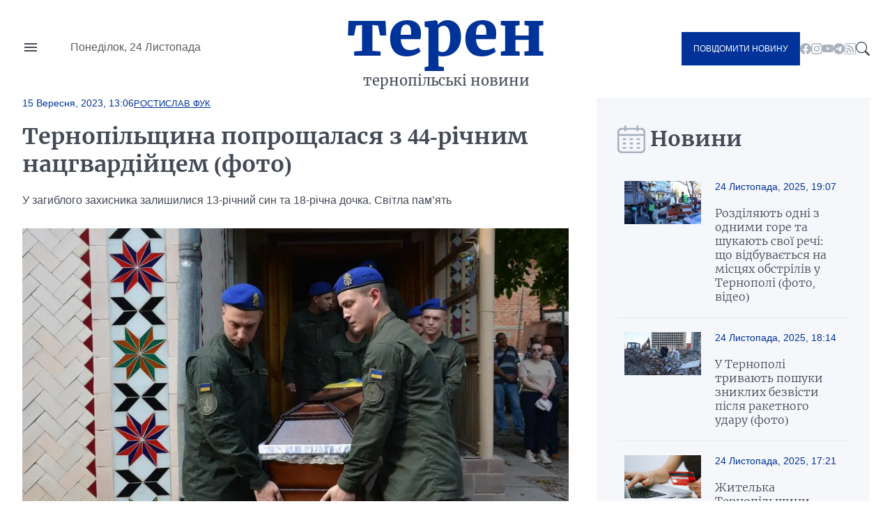

--- FILE ---
content_type: text/html; charset=UTF-8
request_url: https://teren.in.ua/news/ternopilshchina-poproshchalasya-z-44-richnim-nacgvardiycem-foto_399007.html
body_size: 17340
content:
<!DOCTYPE html>
<html lang="uk">
<head>
    <meta charset="UTF-8">
    <meta http-equiv="X-UA-Compatible" content="IE=edge">
    <meta name="viewport" content="width=device-width, initial-scale=1.0">

    <title>Тернопільщина попрощалася з 44-річним нацгвардійцем (фото) — Терен</title>
<meta name="description" content="У загиблого захисника залишилися 13-річний син та 18-річна дочка. Світла пам’ять">
<link rel="canonical" href="https://teren.in.ua/news/ternopilshchina-poproshchalasya-z-44-richnim-nacgvardiycem-foto_399007.html" />
<link rel="amphtml" href="https://teren.in.ua/amp/ternopilshchina-poproshchalasya-z-44-richnim-nacgvardiycem-foto_399007.html" />
<meta name="generator" content="chaker's News Engine (ova.in.ua)" />
<meta property="og:title" content="Тернопільщина попрощалася з 44-річним нацгвардійцем (фото)" />
<meta property="og:type" content="article" />
<meta property="og:url" content="https://teren.in.ua/news/ternopilshchina-poproshchalasya-z-44-richnim-nacgvardiycem-foto_399007.html" />
<meta property="og:image" content="https://teren.in.ua/uploads/media/d8/30/d8306098bfe1d34484ca82b8fbea3a89_orig.jpg" />
<meta property="og:description" content="&nbsp;" />
<meta property="og:locale" content="uk_UA" />
<meta property="og:site_name" content="Терен" />

    <script type="application/ld+json">{"@context":"https:\/\/schema.org","@type":"NewsArticle","name":"Тернопільщина попрощалася з 44-річним нацгвардійцем (фото)","headline":"Тернопільщина попрощалася з 44-річним нацгвардійцем (фото)","description":"У загиблого захисника залишилися 13-річний син та 18-річна дочка. Світла пам’ять","mainEntityOfPage":{"@type":"WebPage","url":"\/news\/ternopilshchina-poproshchalasya-z-44-richnim-nacgvardiycem-foto_399007.html"},"image":{"@type":"ImageObject","url":"https:\/\/teren.in.ua\/uploads\/media\/d8\/30\/d8306098bfe1d34484ca82b8fbea3a89_orig.jpg","width":1152,"height":768},"author":{"@type":"Person","name":"Ростислав Фук","memberOf":{"@type":"NewsMediaOrganization","name":"Терен","logo":"https:\/\/teren.in.ua\/tpl\/images\/logo.png","diversityPolicy":{"@type":"WebPage","url":"https:\/\/teren.in.ua\/page\/redakcijna-politika\/"},"ethicsPolicy":{"@type":"WebPage","url":"https:\/\/teren.in.ua\/page\/redakcijna-politika\/"},"unnamedSourcesPolicy":{"@type":"WebPage","url":"https:\/\/teren.in.ua\/page\/redakcijna-politika\/"},"address":{"@type":"PostalAddress","addressCountry":"UA","addressRegion":"Lviv region","email":"admin@teren.in.ua"}},"url":"https:\/\/teren.in.ua\/","jobTitle":"Випусковий редактор"},"datePublished":"2023-09-15 13:06:00","dateModified":"2025-10-31T21:10:04+02:00","publisher":{"@type":"NewsMediaOrganization","name":"Терен","logo":"https:\/\/teren.in.ua\/tpl\/images\/logo.png","diversityPolicy":{"@type":"WebPage","url":"https:\/\/teren.in.ua\/page\/redakcijna-politika\/"},"ethicsPolicy":{"@type":"WebPage","url":"https:\/\/teren.in.ua\/page\/redakcijna-politika\/"},"unnamedSourcesPolicy":{"@type":"WebPage","url":"https:\/\/teren.in.ua\/page\/redakcijna-politika\/"},"address":{"@type":"PostalAddress","addressCountry":"UA","addressRegion":"Lviv region","email":"admin@teren.in.ua"}}}</script>
    <link rel="apple-touch-icon" sizes="76x76" href="/tpl/images/icons/apple-touch-icon.png">
    <link rel="icon" type="image/png" sizes="32x32" href="/tpl/images/icons/favicon-32x32.png">
    <link rel="icon" type="image/png" sizes="16x16" href="/tpl/images/icons/favicon-16x16.png">
    <link rel="manifest" href="/tpl/images/icons/site.webmanifest">
    <link rel="mask-icon" href="/tpl/images/icons/safari-pinned-tab.svg" color="#5bbad5">
    <link rel="shortcut icon" href="/tpl/images/icons/favicon.ico?v=teren">
    <meta name="msapplication-TileColor" content="#da532c">
    <meta name="msapplication-config" content="/tpl/images/icons/browserconfig.xml">
    <meta name="theme-color" content="#ffffff">


    
<script>
            document.addEventListener('DOMContentLoaded', () => {
                setTimeout(initGTM, 3500);
            });
            document.addEventListener('scroll', initGTMOnEvent);
            document.addEventListener('mousemove', initGTMOnEvent);
            document.addEventListener('touchstart', initGTMOnEvent);
            function initGTMOnEvent(event) {
                initGTM();
                event.currentTarget.removeEventListener(event.type, initGTMOnEvent); // remove the event listener that got triggered
            }
            function gtag(){dataLayer.push(arguments);}
            function initGTM() {
                if (window.gtmDidInit) {
                    return false;
                }
                window.gtmDidInit = true; // flag to ensure script does not get added to DOM more than once.
                const script = document.createElement('script');
                script.type = 'text/javascript';
                script.async = true;
                script.onload = () => {
                    gtag('js', new Date());
                    gtag('config', 'G-05GQ2QHZTS');
                }; // this part ensures PageViews is always tracked
                script.src = 'https://www.googletagmanager.com/gtag/js?id=G-05GQ2QHZTS';
                document.head.appendChild(script);
            }
        </script>
    

    
    
                
    <link rel="preconnect" href="https://fonts.googleapis.com/" />
    <link rel="preconnect" href="https://fonts.gstatic.com/" />
    <link rel="preconnect" href="https://fonts.gstatic.com/" crossorigin />
                <style>
                @font-face{font-display:swap;font-family:Merriweather;font-style:normal;font-weight:300;src:url(/tpl/duncan/dist/fonts/vendor/@fontsource/merriweather/files/merriweather-cyrillic-300-normal.woff2?89a6218d70e91fd739514c7cab06392d) format("woff2"),url(/tpl/duncan/dist/fonts/vendor/@fontsource/merriweather/files/merriweather-cyrillic-300-normal.woff?762b4b49a623152b0b8569169d99f743) format("woff")}
@font-face{font-display:swap;font-family:Merriweather;font-style:italic;font-weight:300;src:url(/tpl/duncan/dist/fonts/vendor/@fontsource/merriweather/files/merriweather-cyrillic-300-italic.woff2?2bef72dbaebc87b27fabb33ecd2da2c3) format("woff2"),url(/tpl/duncan/dist/fonts/vendor/@fontsource/merriweather/files/merriweather-cyrillic-300-italic.woff?0fd56132f985548a4782b802c735f2e2) format("woff")}
@font-face{font-display:swap;font-family:Merriweather;font-style:normal;font-weight:400;src:url(/tpl/duncan/dist/fonts/vendor/@fontsource/merriweather/files/merriweather-cyrillic-400-normal.woff2?fde0b55efc50742fb57fbebbb11c572f) format("woff2"),url(/tpl/duncan/dist/fonts/vendor/@fontsource/merriweather/files/merriweather-cyrillic-400-normal.woff?dea686775dd7eb521743e41240e3c23e) format("woff")}
@font-face{font-display:swap;font-family:Merriweather;font-style:italic;font-weight:400;src:url(/tpl/duncan/dist/fonts/vendor/@fontsource/merriweather/files/merriweather-cyrillic-400-italic.woff2?257bb73fd3be53929f4e406c6d35cddd) format("woff2"),url(/tpl/duncan/dist/fonts/vendor/@fontsource/merriweather/files/merriweather-cyrillic-400-italic.woff?aa8130713445c92761f6ddfa6ffcec24) format("woff")}
@font-face{font-display:swap;font-family:Merriweather;font-style:normal;font-weight:700;src:url(/tpl/duncan/dist/fonts/vendor/@fontsource/merriweather/files/merriweather-cyrillic-700-normal.woff2?ac43a680815dbe80c2a43096ae30e43b) format("woff2"),url(/tpl/duncan/dist/fonts/vendor/@fontsource/merriweather/files/merriweather-cyrillic-700-normal.woff?7aea1fbf52c227e355425697008b5166) format("woff")}
@font-face{font-display:swap;font-family:Merriweather;font-style:italic;font-weight:700;src:url(/tpl/duncan/dist/fonts/vendor/@fontsource/merriweather/files/merriweather-cyrillic-700-italic.woff2?cef4bcea8935180be92ff6d356212d0b) format("woff2"),url(/tpl/duncan/dist/fonts/vendor/@fontsource/merriweather/files/merriweather-cyrillic-700-italic.woff?278233a992295fbbaac37cc488b2d0c2) format("woff")}
@font-face{font-display:swap;font-family:Merriweather;font-style:normal;font-weight:900;src:url(/tpl/duncan/dist/fonts/vendor/@fontsource/merriweather/files/merriweather-cyrillic-900-normal.woff2?c7ac02a1c03028a6c9f676b8459ccb1f) format("woff2"),url(/tpl/duncan/dist/fonts/vendor/@fontsource/merriweather/files/merriweather-cyrillic-900-normal.woff?47d442c089ef6fa414a161432bb7bc77) format("woff")}
@font-face{font-display:swap;font-family:Merriweather;font-style:italic;font-weight:900;src:url(/tpl/duncan/dist/fonts/vendor/@fontsource/merriweather/files/merriweather-cyrillic-900-italic.woff2?100fa44d312e8d4494bc34facfadf277) format("woff2"),url(/tpl/duncan/dist/fonts/vendor/@fontsource/merriweather/files/merriweather-cyrillic-900-italic.woff?8a601d3f5198caa06839e5f4879b815f) format("woff")}
*{box-sizing:border-box;margin:0;padding:0}body,html{font-family:-apple-system,BlinkMacSystemFont,Segoe UI,Roboto,Oxygen,Ubuntu,Cantarell,Open Sans,Helvetica Neue,sans-serif;font-size:16px;font-weight:400;height:100%}:root{--cyan:#039;--gray:#434a54;--white:#fff;--light:#aab2bd;--black:#000;--yellow:#ffae00;--green:#3ea72d;--darkgreen:#247817;--red:#900;--darkgray:#6a6a6a;--violet:violet;--bg-gray:#f6f7fb;--gap:40px;--border:#e6e9ee;--aside:#656d78;--time:#595e64;--fb:#515eb3;--tw:#6ab8ff;--tg:#389ce9;--social:#f6f7f8}@media (max-width:776px){:root{--gap:20px}}a{color:var(--cyan);text-decoration:underline}.wrapper{margin:auto;width:1400px}@media (max-width:1440px){.wrapper{width:95%}}.mobile{display:none!important}.desktop{display:block!important}@media (max-width:996px){.mobile{display:block!important}.desktop{display:none!important}}.bg-gray{background:var(--bg-gray)}::-moz-placeholder{font-family:inherit!important;font-size:14px}::placeholder{font-family:inherit!important;font-size:14px}#header{align-items:center;display:grid;grid-template-columns:1fr auto 1fr;min-height:140px}@media (max-width:996px){#header{min-height:100px}}#header-left{display:grid;gap:45px;grid-template-columns:24px 1fr}#nav-button{background-image:url("data:image/svg+xml;charset=utf-8,%3Csvg xmlns='http://www.w3.org/2000/svg' viewBox='0 0 24 24' fill='%23434a54'%3E%3Cpath d='M0 0h24v24H0z' fill='none'/%3E%3Cpath d='M3 18h18v-2H3v2zm0-5h18v-2H3v2zm0-7v2h18V6H3z'/%3E%3C/svg%3E");background-repeat:no-repeat;background-size:cover;height:24px;margin-top:-4px;width:24px}#header-left time{color:var(--time);display:block;line-height:1;white-space:nowrap}#logo{color:var(--cyan);font-family:Merriweather,serif;font-size:90px;font-weight:900;text-align:center;text-transform:lowercase}@media (max-width:996px){#logo{font-size:40px;line-height:.4}}#logo a{color:var(--cyan);display:block;line-height:1;margin:-10px 0 10px;text-decoration:none}#logo span{color:var(--gray);display:block;font-size:20px;font-weight:400}@media (max-width:996px){#logo span{font-size:14px}}#header-right{align-items:center;display:flex;gap:24px;justify-content:flex-end}.send-post{background:var(--cyan);color:var(--white)!important;display:inline-block!important;font-size:12px;padding:17px!important;text-decoration:none;text-transform:uppercase}@media (max-width:996px){.send-post{align-items:center;display:flex;height:50px;justify-content:center;padding:0;position:relative;width:50px}.send-post span{display:none}.send-post:before{background:url("[data-uri]");content:"";display:block;height:25px;left:calc(50% - 14px);position:absolute;top:calc(50% - 12px);width:28px}}#search-button{background-image:url("data:image/svg+xml;charset=utf-8,%3Csvg xmlns='http://www.w3.org/2000/svg' fill='%23434a54' viewBox='0 0 16 16'%3E%3Cpath d='M11.742 10.344a6.5 6.5 0 1 0-1.397 1.398h-.001c.03.04.062.078.098.115l3.85 3.85a1 1 0 0 0 1.415-1.414l-3.85-3.85a1.007 1.007 0 0 0-.115-.1zM12 6.5a5.5 5.5 0 1 1-11 0 5.5 5.5 0 0 1 11 0z'/%3E%3C/svg%3E");display:block;height:20px;width:20px}#nav{background:var(--white);height:100vh;left:-350px;padding:60px 40px;position:fixed;top:0;transform:translateX(0);width:350px;z-index:4}@media (max-width:996px){#nav{height:auto;left:-100%;padding:20px 40px;position:absolute;top:100px;width:100%}}#nav a,#nav li,#nav ul{display:block}#nav a{color:var(--gray);font-family:Merriweather,serif;padding:5px 0;text-decoration:none}#nav a.active{color:var(--cyan)!important}#nav hr{border:none;border-top:1px solid var(--light);margin:10px 0}#nav aside{align-items:center;display:flex;flex-flow:column;gap:20px;justify-content:center;padding:30px 0}#nav aside a[href^=tel]{color:var(--black);font-size:24px;font-weight:700}@media (max-width:400px){#nav aside a[href^=tel]{font-size:18px}}#nav aside a[href^=mailto]{color:var(--cyan);font-size:14px}#nav form{display:block;position:relative}#nav form input[type=search]{border:1px solid transparent;outline:none;padding:10px 25px 10px 10px}#nav form button{background:transparent;border:none;position:absolute;right:5px;top:calc(50% - 10px);z-index:1}#nav form button svg{fill:var(--gray);height:20px;width:20px}@media (max-width:996px){#nav aside .send-post{align-items:center;display:flex;height:auto;justify-content:center;padding:17px!important;position:static;width:auto}#nav aside .send-post span{display:inline-block}#nav aside .send-post:before{display:none}}#send-post{background:var(--white);height:100vh;padding:60px 40px;position:fixed;right:-350px;top:0;transform:translateX(0);width:350px;z-index:4}@media (max-width:996px){#send-post{padding:20px 40px;right:calc(-100% - 80px);top:100px;width:100%}}#send-post form{display:block;margin-top:calc(var(--gap)*2);position:relative}#send-post form input[type=email],#send-post form input[type=text],#send-post form textarea{border:1px solid var(--light);font-family:inherit;font-size:14px;margin:0 0 calc(var(--gap)/2);outline:none;padding:10px 25px 10px 10px;width:100%}#send-post form textarea{height:120px;max-height:300px;min-height:80px;resize:vertical}#send-post form button{background:var(--cyan);border:none;color:var(--white);display:block;font-family:inherit;font-size:12px;outline:none;padding:17px;text-decoration:none;text-transform:uppercase;width:100%}ul.social{display:inline-flex!important;gap:22px}@media (max-width:996px){ul.social{display:none!important}}ul.social li{display:inline-block!important}ul.social li a{display:block;height:16px;text-decoration:none;width:16px}ul.social .facebook{background-image:url("data:image/svg+xml;charset=utf-8,%3Csvg xmlns='http://www.w3.org/2000/svg' fill='%23aab2bd' viewBox='0 0 16 16'%3E%3Cpath d='M16 8.049c0-4.446-3.582-8.05-8-8.05C3.58 0-.002 3.603-.002 8.05c0 4.017 2.926 7.347 6.75 7.951v-5.625h-2.03V8.05H6.75V6.275c0-2.017 1.195-3.131 3.022-3.131.876 0 1.791.157 1.791.157v1.98h-1.009c-.993 0-1.303.621-1.303 1.258v1.51h2.218l-.354 2.326H9.25V16c3.824-.604 6.75-3.934 6.75-7.951z'/%3E%3C/svg%3E")}ul.social .youtube{background-image:url("data:image/svg+xml;charset=utf-8,%3Csvg xmlns='http://www.w3.org/2000/svg' fill='%23aab2bd' viewBox='0 0 16 16'%3E%3Cpath d='M8.051 1.999h.089c.822.003 4.987.033 6.11.335a2.01 2.01 0 0 1 1.415 1.42c.101.38.172.883.22 1.402l.01.104.022.26.008.104c.065.914.073 1.77.074 1.957v.075c-.001.194-.01 1.108-.082 2.06l-.008.105-.009.104c-.05.572-.124 1.14-.235 1.558a2.007 2.007 0 0 1-1.415 1.42c-1.16.312-5.569.334-6.18.335h-.142c-.309 0-1.587-.006-2.927-.052l-.17-.006-.087-.004-.171-.007-.171-.007c-1.11-.049-2.167-.128-2.654-.26a2.007 2.007 0 0 1-1.415-1.419c-.111-.417-.185-.986-.235-1.558L.09 9.82l-.008-.104A31.4 31.4 0 0 1 0 7.68v-.123c.002-.215.01-.958.064-1.778l.007-.103.003-.052.008-.104.022-.26.01-.104c.048-.519.119-1.023.22-1.402a2.007 2.007 0 0 1 1.415-1.42c.487-.13 1.544-.21 2.654-.26l.17-.007.172-.006.086-.003.171-.007A99.788 99.788 0 0 1 7.858 2h.193zM6.4 5.209v4.818l4.157-2.408L6.4 5.209z'/%3E%3C/svg%3E")}ul.social .rss{background-image:url("data:image/svg+xml;charset=utf-8,%3Csvg xmlns='http://www.w3.org/2000/svg' fill='%23aab2bd' viewBox='0 0 16 16'%3E%3Cpath d='M14 1a1 1 0 0 1 1 1v12a1 1 0 0 1-1 1H2a1 1 0 0 1-1-1V2a1 1 0 0 1 1-1h12zM2 0a2 2 0 0 0-2 2v12a2 2 0 0 0 2 2h12a2 2 0 0 0 2-2V2a2 2 0 0 0-2-2H2z'/%3E%3Cpath d='M5.5 12a1.5 1.5 0 1 1-3 0 1.5 1.5 0 0 1 3 0zm-3-8.5a1 1 0 0 1 1-1c5.523 0 10 4.477 10 10a1 1 0 1 1-2 0 8 8 0 0 0-8-8 1 1 0 0 1-1-1zm0 4a1 1 0 0 1 1-1 6 6 0 0 1 6 6 1 1 0 1 1-2 0 4 4 0 0 0-4-4 1 1 0 0 1-1-1z'/%3E%3C/svg%3E")}ul.social .telegram{background-image:url("data:image/svg+xml;charset=utf-8,%3Csvg xmlns='http://www.w3.org/2000/svg' fill='%23aab2bd' viewBox='0 0 16 16'%3E%3Cpath d='M16 8A8 8 0 1 1 0 8a8 8 0 0 1 16 0zM8.287 5.906c-.778.324-2.334.994-4.666 2.01-.378.15-.577.298-.595.442-.03.243.275.339.69.47l.175.055c.408.133.958.288 1.243.294.26.006.549-.1.868-.32 2.179-1.471 3.304-2.214 3.374-2.23.05-.012.12-.026.166.016.047.041.042.12.037.141-.03.129-1.227 1.241-1.846 1.817-.193.18-.33.307-.358.336a8.154 8.154 0 0 1-.188.186c-.38.366-.664.64.015 1.088.327.216.589.393.85.571.284.194.568.387.936.629.093.06.183.125.27.187.331.236.63.448.997.414.214-.02.435-.22.547-.82.265-1.417.786-4.486.906-5.751a1.426 1.426 0 0 0-.013-.315.337.337 0 0 0-.114-.217.526.526 0 0 0-.31-.093c-.3.005-.763.166-2.984 1.09z'/%3E%3C/svg%3E")}.title{color:var(--gray);display:grid;font-family:Merriweather,serif;font-size:30px;font-weight:600;gap:15px;grid-template-columns:32px 1fr;height:40px;margin:0 0 20px}@media (max-width:776px){.title{align-items:center;font-size:21px}}.title:before{align-self:center;background-repeat:no-repeat!important;background-size:cover!important;content:"";display:inline-block;height:40px;width:33px}.title.calendar:before{background:url("[data-uri]");width:40px}.service{align-items:center;display:flex;flex-wrap:wrap;gap:calc(var(--gap)/4);margin:0 0 calc(var(--gap)/2)}.service,.service time{position:static!important}.service time{background:transparent!important;display:block;font-size:14px;font-weight:400!important;margin:0!important;padding:0!important}.service a{display:block;font-size:13px;position:relative;text-transform:uppercase}#content .service a{color:var(--cyan)!important}.article{position:relative}.article time{color:var(--time);display:block;font-size:14px;margin:20px 0}.article h1 a{color:var(--gray);display:block;font-family:Merriweather,serif;text-decoration:none}img{height:auto;max-width:100%;vertical-align:middle}.picture,picture img,picture source{height:auto;width:100%}.picture{display:block;overflow:hidden;padding-top:56.25%;position:relative}.picture picture{bottom:0;display:block;left:0;max-height:100%;position:absolute;right:0;top:0;width:100%}.picture picture img{height:100%!important;-o-object-fit:cover;object-fit:cover;width:100%!important}.article-2-1 .article:first-of-type{grid-area:hot-1}.article-2-1 .article:nth-of-type(2){grid-area:hot-2}.article-2-1 .article:nth-of-type(3){grid-area:hot-3}#page{display:grid;gap:var(--gap);grid-template-columns:2fr 1fr}@media (max-width:996px){#page{grid-template-columns:1fr}}#content{color:var(--gray);display:grid;gap:var(--gap);grid-template-areas:"content-header content-header" "content-aside content-main";grid-template-columns:160px 1fr;grid-template-rows:auto 1fr}@media (max-width:996px){#content{display:block}}#content header{grid-area:content-header}#content header time{color:var(--cyan);font-size:14px;font-weight:700}#content header h1{color:var(--gray);font-family:Merriweather,serif;margin:20px 0}@media (max-width:996px){#content header h1{font-size:22px;margin:15px 0}}#content header p{line-height:1.5;margin:0 0 28px}#content aside{grid-area:content-aside}@media (max-width:996px){#content aside{grid-area:initial}}#content aside h1{color:var(--gray);font-family:Merriweather,serif;font-size:21px;font-weight:700}@media (max-width:996px){#content aside h1{display:none}}#content main{grid-area:content-main}#content main p{font-weight:400;line-height:1.5;margin:0 0 calc(var(--gap)/4*3)}@media (max-width:996px){#content .picture{margin:calc(var(--gap)/4*3) 0}}#page>aside{align-self:flex-start;padding:var(--gap) 30px 0}@media (max-width:996px){#page>aside{margin:0 -2.5%}}#page>aside .article{background:var(--white);border-top:1px solid var(--border);display:grid;gap:calc(var(--gap)/2);grid-template-columns:110px 1fr;padding:20px 10px}@media (max-width:996px){#page>aside .article{padding:20px 0}}#page>aside .article{background:var(--bg-gray)}#page>aside .article:first-of-type{border-top:none}#page>aside .article .picture{align-self:flex-start}#page>aside .article-data time{color:var(--cyan);display:block;margin:0 0 20px}#page>aside .article-data h1 a{color:var(--gray);font-size:16px;font-weight:300;text-decoration:none}#footer-logo{grid-area:footer-logo}#footer-content{color:var(--time);font-size:14px;grid-area:footer-content}#footer-contact{grid-area:footer-contact;text-align:center}#copy{color:var(--cyan);font-size:16px;grid-area:copy;padding:0 0 35px;text-align:center}.share-buttons{display:flex;flex-wrap:wrap;gap:0 calc(var(--gap)/2)}.share-buttons a{align-items:center;background:var(--social);border-radius:20px;display:flex;font-weight:600;gap:15px;height:40px;margin:0 0 20px;text-decoration:none;width:100px}.share-buttons a:before{background-position:50% 50%!important;background-repeat:no-repeat!important;background-size:18px 18px!important;border-radius:20px;content:"";display:block;height:40px;width:40px}.share-buttons a.facebook:before{background:var(--fb);background-image:url("data:image/svg+xml;charset=utf-8,%3Csvg xmlns='http://www.w3.org/2000/svg' fill='%23fff' viewBox='0 0 20 20'%3E%3Cpath d='M11 10h2.6l.4-3h-3V5.3c0-.9.2-1.5 1.5-1.5H14V1.1c-.3 0-1-.1-2.1-.1C9.6 1 8 2.4 8 5v2H5.5v3H8v8h3v-8z'/%3E%3C/svg%3E")}.share-buttons a.twitter:before{background:var(--tw);background-image:url("data:image/svg+xml;charset=utf-8,%3Csvg xmlns='http://www.w3.org/2000/svg' fill='%23fff' viewBox='0 0 20 20'%3E%3Cpath d='M19 4.74a7.587 7.587 0 0 1-2.119.58 3.715 3.715 0 0 0 1.622-2.04 7.331 7.331 0 0 1-2.344.89A3.682 3.682 0 0 0 13.464 3a3.698 3.698 0 0 0-3.596 4.539 10.482 10.482 0 0 1-7.614-3.86c-.318.54-.5 1.181-.5 1.86 0 1.281.651 2.411 1.643 3.071a3.654 3.654 0 0 1-1.674-.461v.04a3.71 3.71 0 0 0 2.963 3.631 4.083 4.083 0 0 1-1.668.06 3.701 3.701 0 0 0 3.451 2.569 7.467 7.467 0 0 1-4.587 1.57 6.44 6.44 0 0 1-.882-.05 10.439 10.439 0 0 0 5.662 1.66c6.792 0 10.508-5.629 10.508-10.5 0-.16-.004-.32-.013-.48A7.533 7.533 0 0 0 19 4.74'/%3E%3C/svg%3E")}.share-buttons a.telegram:before{background:var(--tg);background-image:url("data:image/svg+xml;charset=utf-8,%3Csvg xmlns='http://www.w3.org/2000/svg' fill='%23fff' viewBox='0 0 300 300'%3E%3Cpath d='m5.299 144.645 69.126 25.8 26.756 86.047c1.712 5.511 8.451 7.548 12.924 3.891l38.532-31.412a11.496 11.496 0 0 1 14.013-.391l69.498 50.457c4.785 3.478 11.564.856 12.764-4.926L299.823 29.22c1.31-6.316-4.896-11.585-10.91-9.259L5.218 129.402c-7.001 2.7-6.94 12.612.081 15.243zm91.57 12.066 135.098-83.207c2.428-1.491 4.926 1.792 2.841 3.726L123.313 180.87a23.112 23.112 0 0 0-7.163 13.829l-3.798 28.146c-.503 3.758-5.782 4.131-6.819.494l-14.607-51.325c-1.673-5.854.765-12.107 5.943-15.303z'/%3E%3C/svg%3E")}.share-buttons a span{color:var(--cyan);display:none;font-family:Merriweather,serif;font-size:16px}.share-buttons a span:after{content:"+";display:inline-block;margin:0 0 0 5px}#mobile-panel{background:var(--cyan);bottom:0;display:none;height:75px;left:0;position:fixed;width:100%;z-index:2}@media (max-width:996px){#mobile-panel{align-items:center;display:flex}}@media (max-width:540px){#mobile-panel{align-items:flex-start}}#mobile-panel li{display:block;width:20%}@media (max-width:540px){#mobile-panel li{padding:10px 0 0}}#mobile-panel a{align-items:center;color:var(--light);display:flex;flex-flow:column;font-size:10px;gap:10px;justify-content:flex-start;text-align:center;text-decoration:none;text-transform:uppercase}#mobile-panel a:before{background-repeat:no-repeat!important;content:"";display:block;min-height:25px}#nav-home a:before{background:url("[data-uri]");height:21px;width:25px}#nav-search a:before{background:url("[data-uri]");height:21px;width:21px}#nav-menu a:before{background:url("[data-uri]");height:18px;width:24px}#nav-news a:before{background:url("[data-uri]");height:24px;width:24px}#nav-send a:before{background:url("[data-uri]");height:25px;width:28px}

            </style>
        <link rel="preload" href="/tpl/duncan/dist/style.css?v1664361540" as="style" onload="this.onload=null;this.rel='stylesheet'">
    
    <style>
        [style*="--aspect-ratio"] > :first-child
        {
            width: 100%;
        }

        [style*="--aspect-ratio"] > img
        {
            height: auto;
        }

        @supports (--custom:property)
        {
            [style*="--aspect-ratio"]
            {
                position: relative;
            }

            [style*="--aspect-ratio"]::before
            {
                content: '';
                display: block;
                padding-bottom: calc(100% / (var(--aspect-ratio)));
            }

            [style*="--aspect-ratio"] > :first-child
            {
                position: absolute;
                top: 0;
                left: 0;
                height: 100%;
            }
        }

        .video-link
        {
            background-size: cover;
            background-position: center;
            cursor: pointer;
        }

        .video-link.video-open-inline-rendered::after
        {
            display: none;
        }

        .video-link::after
        {
            content: '';
            display: inline-block;
            background-image: url("data:image/svg+xml, %3Csvg viewBox='0 -77 512.00213 512' xmlns='http://www.w3.org/2000/svg'%3E%3Cpath d='m501.453125 56.09375c-5.902344-21.933594-23.195313-39.222656-45.125-45.128906-40.066406-10.964844-200.332031-10.964844-200.332031-10.964844s-160.261719 0-200.328125 10.546875c-21.507813 5.902344-39.222657 23.617187-45.125 45.546875-10.542969 40.0625-10.542969 123.148438-10.542969 123.148438s0 83.503906 10.542969 123.148437c5.90625 21.929687 23.195312 39.222656 45.128906 45.128906 40.484375 10.964844 200.328125 10.964844 200.328125 10.964844s160.261719 0 200.328125-10.546875c21.933594-5.902344 39.222656-23.195312 45.128906-45.125 10.542969-40.066406 10.542969-123.148438 10.542969-123.148438s.421875-83.507812-10.546875-123.570312zm0 0' fill='%23f00'/%3E%3Cpath d='m204.96875 256 133.269531-76.757812-133.269531-76.757813zm0 0' fill='%23fff'/%3E%3C/svg%3E");
            width: 64px;
            height: 64px;
            position: absolute;
            z-index: 2;
            transition: .5s;
            top: calc(50% - 32px);
            left: calc(50% - 32px);
        }

        .video-link:hover::after
        {
            background-image: url("data:image/svg+xml, %3Csvg viewBox='0 -77 512.00213 512' xmlns='http://www.w3.org/2000/svg'%3E%3Cpath d='m501.453125 56.09375c-5.902344-21.933594-23.195313-39.222656-45.125-45.128906-40.066406-10.964844-200.332031-10.964844-200.332031-10.964844s-160.261719 0-200.328125 10.546875c-21.507813 5.902344-39.222657 23.617187-45.125 45.546875-10.542969 40.0625-10.542969 123.148438-10.542969 123.148438s0 83.503906 10.542969 123.148437c5.90625 21.929687 23.195312 39.222656 45.128906 45.128906 40.484375 10.964844 200.328125 10.964844 200.328125 10.964844s160.261719 0 200.328125-10.546875c21.933594-5.902344 39.222656-23.195312 45.128906-45.125 10.542969-40.066406 10.542969-123.148438 10.542969-123.148438s.421875-83.507812-10.546875-123.570312zm0 0' fill='%23fff'/%3E%3Cpath d='m204.96875 256 133.269531-76.757812-133.269531-76.757813zm0 0' fill='%23f00'/%3E%3C/svg%3E");
        }
    </style>

</head>
<body>

<nav id="nav">
    <ul>
        <li><a href="/category/important/">Важливо</a></li><li><a href="/category/misto/">Місто</a></li><li><a href="/flag/people/">Люди</a></li><li><a href="/category/war/">Війна</a></li><li><a href="/category/society/">Суспільство</a></li><li><a href="/category/economy/">Гроші</a></li><li><a href="/category/criminal/">Кримінал</a></li><li><a href="/category/emergencies/">Надзвичайні події</a></li><li><a href="/category/health/">Здоров'я</a></li><li><a href="/category/osvita/">Освіта</a></li><li><a href="/category/dovkillya/">Довкілля</a></li><li><a href="/category/agro/">Агро</a></li><li><a href="/category/kultura/">Культура</a></li><li><a href="/category/sport/">Спорт</a></li><li><a href="/category/polytics/">Політика</a></li><li><a href="/category/pogoda/">Погода</a></li><li><a href="/category/dumka-ternopolyan/">Думка тернополян</a></li><li><a href="/flag/topinfo/">Цікаво</a></li><li><a href="/category/socmerezhi/">Соцмережі</a></li><li><a href="/category/partnerski-proekty/">Реклама</a></li>
        <li class="hr"></li>
        <li><a href="/page/pro-nas/">Про нас</a></li><li><a href="/page/rozmisenna-reklami/">Розміщення реклами</a></li><li><a href="/archive/">Архів новин</a></li>
    </ul>

    <aside>

        <form action="/search.php">
            <input type="search" name="q" placeholder="Шукати" id="nav-search-input" aria-label="Пошукова фраза">
            <button aria-label="Пошук">
                <svg viewBox='0 0 16 16'><path d='M11.742 10.344a6.5 6.5 0 1 0-1.397 1.398h-.001c.03.04.062.078.098.115l3.85 3.85a1 1 0 0 0 1.415-1.414l-3.85-3.85a1.007 1.007 0 0 0-.115-.1zM12 6.5a5.5 5.5 0 1 1-11 0 5.5 5.5 0 0 1 11 0z'/></svg>
            </button>
        </form>

        <div class="send-post">
            <span>Повідомити новину</span>
        </div>

        <a href="tel:+380684276800" title="Дзвінок">+380684276800</a>

        <a href="mailto://office@teren.in.ua" title="Надіслати імейл">office@teren.in.ua</a>

        <ul class="social">
    <li><a href="https://www.facebook.com/teren.in.ua" class="facebook" title="facebook"></a></li>
    <li><a href="https://www.instagram.com/teren_news/" class="instagram" title="instagram"></a></li>
    <li><a href="https://www.youtube.com/c/%D0%A2%D0%B5%D1%80%D0%BD%D0%BE%D0%BF%D1%96%D0%BB%D1%8C%D1%81%D1%8C%D0%BA%D1%96%D0%B5%D0%BA%D1%81%D0%BF%D1%80%D0%B5%D1%81%D0%BD%D0%BE%D0%B2%D0%B8%D0%BD%D0%B8%D0%A2%D0%95%D0%A0%D0%95%D0%9D" class="youtube" title="youtube"></a></li>
    <li><a href="https://t.me/+jwp4d5TI4101ODc6" class="telegram" title="telegram"></a></li>
    <li><a href="/rss/news.rss" class="rss" title="rss"></a></li>
</ul>
    </aside>

</nav>
<!-- Випадачка -->

<div id="send-post">
    <form action="/contact.php?act=send" method="post">
        <input type="text" name="name" placeholder="Ім'я" aria-label="Прізвище та Ім'я">
        <input type="email" name="ymail" placeholder="Телефон" aria-label="Телефон">
        <textarea placeholder="Новина" name="message" aria-label="Дані" required minlength="10"></textarea>
        <input type="email" name="email" placeholder="Телефон" aria-label="Телефон">
        <script>document.querySelector('[name="email"]').style.display = 'none'</script>


        <button>Надіслати</button>
    </form>
</div>
<!-- Випадачка справа (надіслати новину) -->

<div class="wrapper">
    <header id="header">

        <div id="header-left">
            <div id="nav-button" class="desktop"></div>
            <time class="desktop">Понеділок, 24 Листопада</time>
            <time class="mobile">Пон, 24 Лис</time>
        </div>
        <div id="logo">
            <a href="/" title="Терен: тернопільські новини">
                Терен
            </a>
            <span>тернопільські новини</span>
        </div>
        <div id="header-right">
            <div class="send-post">
                <span>Повідомити новину</span>
            </div>

            <ul class="social">
    <li><a href="https://www.facebook.com/teren.in.ua" class="facebook" title="facebook"></a></li>
    <li><a href="https://www.instagram.com/teren_news/" class="instagram" title="instagram"></a></li>
    <li><a href="https://www.youtube.com/c/%D0%A2%D0%B5%D1%80%D0%BD%D0%BE%D0%BF%D1%96%D0%BB%D1%8C%D1%81%D1%8C%D0%BA%D1%96%D0%B5%D0%BA%D1%81%D0%BF%D1%80%D0%B5%D1%81%D0%BD%D0%BE%D0%B2%D0%B8%D0%BD%D0%B8%D0%A2%D0%95%D0%A0%D0%95%D0%9D" class="youtube" title="youtube"></a></li>
    <li><a href="https://t.me/+jwp4d5TI4101ODc6" class="telegram" title="telegram"></a></li>
    <li><a href="/rss/news.rss" class="rss" title="rss"></a></li>
</ul>

            <div id="search-button" class="desktop"></div>
        </div>

    </header>
</div>
<!-- header -->
<!-- [BODY START] -->

<div class="wrapper">
    <div id="page">
        <div id="content">
            <header>
                <div class="service">

                <time datetime="2023-09-15 13:06">15 Вересня, 2023, 13:06</time>

                                    <a href="/author/rostislav-fuk_41">Ростислав Фук</a>
                
                </div>

                <h1>Тернопільщина попрощалася з 44-річним нацгвардійцем (фото)</h1>

                <p>У загиблого захисника залишилися 13-річний син та 18-річна дочка. Світла пам’ять</p>
                                                            <div class="picture">
                            <picture><source srcset="/uploads/media/d8/30/d8306098bfe1d34484ca82b8fbea3a89_w320.avif" media="(max-width: 370px)" type="image/avif" /><source srcset="/uploads/media/d8/30/d8306098bfe1d34484ca82b8fbea3a89_w640.avif" media="(max-width: 690px)" type="image/avif" /><source srcset="/uploads/media/d8/30/d8306098bfe1d34484ca82b8fbea3a89_w960.avif" media="(max-width: 1010px)" type="image/avif" /><source srcset="/uploads/media/d8/30/d8306098bfe1d34484ca82b8fbea3a89_w320.webp" media="(max-width: 370px)" type="image/webp" /><source srcset="/uploads/media/d8/30/d8306098bfe1d34484ca82b8fbea3a89_w640.webp" media="(max-width: 690px)" type="image/webp" /><source srcset="/uploads/media/d8/30/d8306098bfe1d34484ca82b8fbea3a89_w960.webp" media="(max-width: 1010px)" type="image/webp" /><source srcset="/uploads/media/d8/30/d8306098bfe1d34484ca82b8fbea3a89_w320.jpg" media="(max-width: 370px)" type="image/jpeg" /><source srcset="/uploads/media/d8/30/d8306098bfe1d34484ca82b8fbea3a89_w640.jpg" media="(max-width: 690px)" type="image/jpeg" /><source srcset="/uploads/media/d8/30/d8306098bfe1d34484ca82b8fbea3a89_w960.jpg" media="(max-width: 1010px)" type="image/jpeg" /><source srcset="/uploads/media/d8/30/d8306098bfe1d34484ca82b8fbea3a89_w960.avif" type="image/avif" /><source srcset="/uploads/media/d8/30/d8306098bfe1d34484ca82b8fbea3a89_w960.webp" type="image/webp" /><source srcset="/uploads/media/d8/30/d8306098bfe1d34484ca82b8fbea3a89_w960.jpg" type="image/jpeg" /><img src="/uploads/media/d8/30/d8306098bfe1d34484ca82b8fbea3a89_w960.jpg" alt="" data-thumb="/uploads/media/d8/30/d8306098bfe1d34484ca82b8fbea3a89_orig_thumb.jpg"  data-width="1152" data-height="768" data-aspect-ratio="1.5"/></picture>
                        </div>
                                    
            </header>

            <aside>

                <div class="share-buttons" data-share_count="{&quot;facebook&quot;:0,&quot;twitter&quot;:1,&quot;telegram&quot;:1,&quot;viber&quot;:0}" data-news_id="399007">
                    <a href="#" class="facebook" data-share="facebook" title="share to facebook">
                        <span></span>
                    </a>
                    <a href="#" class="twitter" data-share="twitter" title="share to twitter">
                        <span></span>
                    </a>
                    <a href="#" class="telegram" data-share="telegram" title="share to telegram">
                        <span></span>
                    </a>
                </div>

                                    <h1>До теми</h1>
                    <ul>
                                                    <li><a href="/news/yak-pidtrimati-rodinu-chiyi-blizki-na-fronti_396341.html">Як підтримати родину, чиї близькі на фронті</a></li>
                                                    <li><a href="/news/rodinam-zahisnikiv-u-minoboroni-prezentuvali-proiekt-shchob-dopomogti-zapobigti-stresu-v-sim-yah-viyskovih_398895.html">У Міноборони представили проєкт, щоб допомогти запобігти стресу в сім'ях військових</a></li>
                                                    <li><a href="/news/na-ternopilshchini-perepohovayut-geroya-prikordonnika_398999.html">На Тернопільщині перепоховають Героя-прикордонника</a></li>
                                            </ul>
                
                <div class="ad" data-key="news-sidebar-left"></div>

            </aside>

            <main>
                <p><strong>Жителі Теребовлянської громади віддали останню шану загиблому нацгвардійцю із села Підгора Ігорю Братковському. Чин похорону Героя відбувся 14 вересня, <a href="https://www.facebook.com/TerebovliaMR/posts/pfbid0317fKrEFPrrg72CqMSbzeFEUmtn2NTfgWmcb8WMgh9phSkV55EmstuEbkhzTXuL86l" target="_blank" rel="noopener">повідомляють</a> на сторінці громади.</strong></p>
<p>Нагадаємо, <strong><a href="../news/zaginuv-u-den-nezalezhnosti-na-ternopilshchinu-nazavzhdi-povernetsya-geroy-igor-bratkovskiy_398969.html">життя нацгвардійця обірвалося 24 серпня на північному сході околиці населеного пункту Роботине Пологівського району Запорізької області</a></strong>. У результаті бойового зіткнення зі збройними силами рф військовослужбовець отримав поранення несумісні з життям.</p>
<p>Від батьківського дому в селі Підгора жалобна процесія із тілом бійця вирушила дорогою, встеленою  квітами та лампадками, до церкви Різдва Івана Хрестителя, де й відспівали Ігоря Братковського.</p>
<p>Місцем останнього спочинку захисника стала Алея Героїв центрального кладовища в Теребовлі.</p>
<blockquote>
<p><em>У цивільному житті Ігор Братковський працював охоронцем, їздив на заробітки за кордон. Був щирим патріотом, брав участь в АТО. Після демобілізації активно включився у життя Спілки ветеранів АТО. Наступного дня після повномасштабного вторгнення знову пішов воювати проти російського окупанта. Проходив військове навчання у Великобританії. У березні 2023 року у боях за м.Бахмут отримав поранення. Після одужання знову повернувся у стрій. Захищав Україну на Запорізькому напрямку, – йдеться в повідомленні.</em></p>
</blockquote>
<p>У загиблого захисника залишилися 13-річний син Вадим, 18-річна дочка Віолетта, молодший брат Василь.</p>
<p>Колектив <a href="../">Терену</a> щиро співчуває рідним, друзям та побратимам Ігоря Братковського з приводу непоправної втрати. Вічна пам'ять Герою.</p>
<p>Читайте також: <strong><a href="../news/na-ternopilshchini-perepohovayut-geroya-prikordonnika_398999.html">На Тернопільщині перепоховають Героя-прикордонника</a></strong></p>
<p><div data-embed="[media=413365,413364,413363,413361,413360,413359,413358,413357,413356]"><div class="levus-touch-gallery"><div class="slides"><ul><li><a href="/uploads/media/89/d8/89d828b0eabcc3df4faaf929963e2676_orig.jpg" data-fslightbox="gallery_eaacab47a9443890a0b487c376d17d57"><picture><source srcset="/uploads/media/89/d8/89d828b0eabcc3df4faaf929963e2676_w320.avif" media="(max-width: 370px)" type="image/avif"></source><source srcset="/uploads/media/89/d8/89d828b0eabcc3df4faaf929963e2676_w640.avif" media="(max-width: 690px)" type="image/avif"></source><source srcset="/uploads/media/89/d8/89d828b0eabcc3df4faaf929963e2676_w960.avif" media="(max-width: 1010px)" type="image/avif"></source><source srcset="/uploads/media/89/d8/89d828b0eabcc3df4faaf929963e2676_w320.webp" media="(max-width: 370px)" type="image/webp"></source><source srcset="/uploads/media/89/d8/89d828b0eabcc3df4faaf929963e2676_w640.webp" media="(max-width: 690px)" type="image/webp"></source><source srcset="/uploads/media/89/d8/89d828b0eabcc3df4faaf929963e2676_w960.webp" media="(max-width: 1010px)" type="image/webp"></source><source srcset="/uploads/media/89/d8/89d828b0eabcc3df4faaf929963e2676_w320.jpg" media="(max-width: 370px)" type="image/jpeg"></source><source srcset="/uploads/media/89/d8/89d828b0eabcc3df4faaf929963e2676_w640.jpg" media="(max-width: 690px)" type="image/jpeg"></source><source srcset="/uploads/media/89/d8/89d828b0eabcc3df4faaf929963e2676_w960.jpg" media="(max-width: 1010px)" type="image/jpeg"></source><source srcset="/uploads/media/89/d8/89d828b0eabcc3df4faaf929963e2676_w960.avif" type="image/avif"></source><source srcset="/uploads/media/89/d8/89d828b0eabcc3df4faaf929963e2676_w960.webp" type="image/webp"></source><source srcset="/uploads/media/89/d8/89d828b0eabcc3df4faaf929963e2676_w960.jpg" type="image/jpeg"></source><img src="/uploads/media/89/d8/89d828b0eabcc3df4faaf929963e2676_w960.jpg" alt="" data-thumb="/uploads/media/89/d8/89d828b0eabcc3df4faaf929963e2676_orig_thumb.jpg" loading="lazy" data-width="1152" data-height="768" data-aspect-ratio="1.5"></picture></a></li><li><a href="/uploads/media/aa/33/aa337fb520e134bbc8b3340f155aecd5_orig.jpg" data-fslightbox="gallery_eaacab47a9443890a0b487c376d17d57"><picture><source srcset="/uploads/media/aa/33/aa337fb520e134bbc8b3340f155aecd5_w320.avif" media="(max-width: 370px)" type="image/avif"></source><source srcset="/uploads/media/aa/33/aa337fb520e134bbc8b3340f155aecd5_w640.avif" media="(max-width: 690px)" type="image/avif"></source><source srcset="/uploads/media/aa/33/aa337fb520e134bbc8b3340f155aecd5_w960.avif" media="(max-width: 1010px)" type="image/avif"></source><source srcset="/uploads/media/aa/33/aa337fb520e134bbc8b3340f155aecd5_w320.webp" media="(max-width: 370px)" type="image/webp"></source><source srcset="/uploads/media/aa/33/aa337fb520e134bbc8b3340f155aecd5_w640.webp" media="(max-width: 690px)" type="image/webp"></source><source srcset="/uploads/media/aa/33/aa337fb520e134bbc8b3340f155aecd5_w960.webp" media="(max-width: 1010px)" type="image/webp"></source><source srcset="/uploads/media/aa/33/aa337fb520e134bbc8b3340f155aecd5_w320.jpg" media="(max-width: 370px)" type="image/jpeg"></source><source srcset="/uploads/media/aa/33/aa337fb520e134bbc8b3340f155aecd5_w640.jpg" media="(max-width: 690px)" type="image/jpeg"></source><source srcset="/uploads/media/aa/33/aa337fb520e134bbc8b3340f155aecd5_w960.jpg" media="(max-width: 1010px)" type="image/jpeg"></source><source srcset="/uploads/media/aa/33/aa337fb520e134bbc8b3340f155aecd5_w960.avif" type="image/avif"></source><source srcset="/uploads/media/aa/33/aa337fb520e134bbc8b3340f155aecd5_w960.webp" type="image/webp"></source><source srcset="/uploads/media/aa/33/aa337fb520e134bbc8b3340f155aecd5_w960.jpg" type="image/jpeg"></source><img src="/uploads/media/aa/33/aa337fb520e134bbc8b3340f155aecd5_w960.jpg" alt="" data-thumb="/uploads/media/aa/33/aa337fb520e134bbc8b3340f155aecd5_orig_thumb.jpg" loading="lazy" data-width="1152" data-height="768" data-aspect-ratio="1.5"></picture></a></li><li><a href="/uploads/media/d4/a8/d4a85485a2836879fa46903af8d03816_orig.jpg" data-fslightbox="gallery_eaacab47a9443890a0b487c376d17d57"><picture><source srcset="/uploads/media/d4/a8/d4a85485a2836879fa46903af8d03816_w320.avif" media="(max-width: 370px)" type="image/avif"></source><source srcset="/uploads/media/d4/a8/d4a85485a2836879fa46903af8d03816_w640.avif" media="(max-width: 690px)" type="image/avif"></source><source srcset="/uploads/media/d4/a8/d4a85485a2836879fa46903af8d03816_w960.avif" media="(max-width: 1010px)" type="image/avif"></source><source srcset="/uploads/media/d4/a8/d4a85485a2836879fa46903af8d03816_w320.webp" media="(max-width: 370px)" type="image/webp"></source><source srcset="/uploads/media/d4/a8/d4a85485a2836879fa46903af8d03816_w640.webp" media="(max-width: 690px)" type="image/webp"></source><source srcset="/uploads/media/d4/a8/d4a85485a2836879fa46903af8d03816_w960.webp" media="(max-width: 1010px)" type="image/webp"></source><source srcset="/uploads/media/d4/a8/d4a85485a2836879fa46903af8d03816_w320.jpg" media="(max-width: 370px)" type="image/jpeg"></source><source srcset="/uploads/media/d4/a8/d4a85485a2836879fa46903af8d03816_w640.jpg" media="(max-width: 690px)" type="image/jpeg"></source><source srcset="/uploads/media/d4/a8/d4a85485a2836879fa46903af8d03816_w960.jpg" media="(max-width: 1010px)" type="image/jpeg"></source><source srcset="/uploads/media/d4/a8/d4a85485a2836879fa46903af8d03816_w960.avif" type="image/avif"></source><source srcset="/uploads/media/d4/a8/d4a85485a2836879fa46903af8d03816_w960.webp" type="image/webp"></source><source srcset="/uploads/media/d4/a8/d4a85485a2836879fa46903af8d03816_w960.jpg" type="image/jpeg"></source><img src="/uploads/media/d4/a8/d4a85485a2836879fa46903af8d03816_w960.jpg" alt="" data-thumb="/uploads/media/d4/a8/d4a85485a2836879fa46903af8d03816_orig_thumb.jpg" loading="lazy" data-width="1152" data-height="768" data-aspect-ratio="1.5"></picture></a></li><li><a href="/uploads/media/c4/2d/c42d6c03a4d7e95e580d85bf5b3139d6_orig.jpg" data-fslightbox="gallery_eaacab47a9443890a0b487c376d17d57"><picture><source srcset="/uploads/media/c4/2d/c42d6c03a4d7e95e580d85bf5b3139d6_w320.avif" media="(max-width: 370px)" type="image/avif"></source><source srcset="/uploads/media/c4/2d/c42d6c03a4d7e95e580d85bf5b3139d6_w640.avif" media="(max-width: 690px)" type="image/avif"></source><source srcset="/uploads/media/c4/2d/c42d6c03a4d7e95e580d85bf5b3139d6_w960.avif" media="(max-width: 1010px)" type="image/avif"></source><source srcset="/uploads/media/c4/2d/c42d6c03a4d7e95e580d85bf5b3139d6_w320.webp" media="(max-width: 370px)" type="image/webp"></source><source srcset="/uploads/media/c4/2d/c42d6c03a4d7e95e580d85bf5b3139d6_w640.webp" media="(max-width: 690px)" type="image/webp"></source><source srcset="/uploads/media/c4/2d/c42d6c03a4d7e95e580d85bf5b3139d6_w960.webp" media="(max-width: 1010px)" type="image/webp"></source><source srcset="/uploads/media/c4/2d/c42d6c03a4d7e95e580d85bf5b3139d6_w320.jpg" media="(max-width: 370px)" type="image/jpeg"></source><source srcset="/uploads/media/c4/2d/c42d6c03a4d7e95e580d85bf5b3139d6_w640.jpg" media="(max-width: 690px)" type="image/jpeg"></source><source srcset="/uploads/media/c4/2d/c42d6c03a4d7e95e580d85bf5b3139d6_w960.jpg" media="(max-width: 1010px)" type="image/jpeg"></source><source srcset="/uploads/media/c4/2d/c42d6c03a4d7e95e580d85bf5b3139d6_w960.avif" type="image/avif"></source><source srcset="/uploads/media/c4/2d/c42d6c03a4d7e95e580d85bf5b3139d6_w960.webp" type="image/webp"></source><source srcset="/uploads/media/c4/2d/c42d6c03a4d7e95e580d85bf5b3139d6_w960.jpg" type="image/jpeg"></source><img src="/uploads/media/c4/2d/c42d6c03a4d7e95e580d85bf5b3139d6_w960.jpg" alt="" data-thumb="/uploads/media/c4/2d/c42d6c03a4d7e95e580d85bf5b3139d6_orig_thumb.jpg" loading="lazy" data-width="1152" data-height="768" data-aspect-ratio="1.5"></picture></a></li><li><a href="/uploads/media/6b/4b/6b4b859e65366b61aa2b5373bdf3f958_orig.jpg" data-fslightbox="gallery_eaacab47a9443890a0b487c376d17d57"><picture><source srcset="/uploads/media/6b/4b/6b4b859e65366b61aa2b5373bdf3f958_w320.avif" media="(max-width: 370px)" type="image/avif"></source><source srcset="/uploads/media/6b/4b/6b4b859e65366b61aa2b5373bdf3f958_w640.avif" media="(max-width: 690px)" type="image/avif"></source><source srcset="/uploads/media/6b/4b/6b4b859e65366b61aa2b5373bdf3f958_w960.avif" media="(max-width: 1010px)" type="image/avif"></source><source srcset="/uploads/media/6b/4b/6b4b859e65366b61aa2b5373bdf3f958_w320.webp" media="(max-width: 370px)" type="image/webp"></source><source srcset="/uploads/media/6b/4b/6b4b859e65366b61aa2b5373bdf3f958_w640.webp" media="(max-width: 690px)" type="image/webp"></source><source srcset="/uploads/media/6b/4b/6b4b859e65366b61aa2b5373bdf3f958_w960.webp" media="(max-width: 1010px)" type="image/webp"></source><source srcset="/uploads/media/6b/4b/6b4b859e65366b61aa2b5373bdf3f958_w320.jpg" media="(max-width: 370px)" type="image/jpeg"></source><source srcset="/uploads/media/6b/4b/6b4b859e65366b61aa2b5373bdf3f958_w640.jpg" media="(max-width: 690px)" type="image/jpeg"></source><source srcset="/uploads/media/6b/4b/6b4b859e65366b61aa2b5373bdf3f958_w960.jpg" media="(max-width: 1010px)" type="image/jpeg"></source><source srcset="/uploads/media/6b/4b/6b4b859e65366b61aa2b5373bdf3f958_w960.avif" type="image/avif"></source><source srcset="/uploads/media/6b/4b/6b4b859e65366b61aa2b5373bdf3f958_w960.webp" type="image/webp"></source><source srcset="/uploads/media/6b/4b/6b4b859e65366b61aa2b5373bdf3f958_w960.jpg" type="image/jpeg"></source><img src="/uploads/media/6b/4b/6b4b859e65366b61aa2b5373bdf3f958_w960.jpg" alt="" data-thumb="/uploads/media/6b/4b/6b4b859e65366b61aa2b5373bdf3f958_orig_thumb.jpg" loading="lazy" data-width="1152" data-height="768" data-aspect-ratio="1.5"></picture></a></li><li><a href="/uploads/media/3f/bc/3fbcdc0eb52c6ca8bc8e4dffa89dd2b4_orig.jpg" data-fslightbox="gallery_eaacab47a9443890a0b487c376d17d57"><picture><source srcset="/uploads/media/3f/bc/3fbcdc0eb52c6ca8bc8e4dffa89dd2b4_w320.avif" media="(max-width: 370px)" type="image/avif"></source><source srcset="/uploads/media/3f/bc/3fbcdc0eb52c6ca8bc8e4dffa89dd2b4_w640.avif" media="(max-width: 690px)" type="image/avif"></source><source srcset="/uploads/media/3f/bc/3fbcdc0eb52c6ca8bc8e4dffa89dd2b4_w960.avif" media="(max-width: 1010px)" type="image/avif"></source><source srcset="/uploads/media/3f/bc/3fbcdc0eb52c6ca8bc8e4dffa89dd2b4_w320.webp" media="(max-width: 370px)" type="image/webp"></source><source srcset="/uploads/media/3f/bc/3fbcdc0eb52c6ca8bc8e4dffa89dd2b4_w640.webp" media="(max-width: 690px)" type="image/webp"></source><source srcset="/uploads/media/3f/bc/3fbcdc0eb52c6ca8bc8e4dffa89dd2b4_w960.webp" media="(max-width: 1010px)" type="image/webp"></source><source srcset="/uploads/media/3f/bc/3fbcdc0eb52c6ca8bc8e4dffa89dd2b4_w320.jpg" media="(max-width: 370px)" type="image/jpeg"></source><source srcset="/uploads/media/3f/bc/3fbcdc0eb52c6ca8bc8e4dffa89dd2b4_w640.jpg" media="(max-width: 690px)" type="image/jpeg"></source><source srcset="/uploads/media/3f/bc/3fbcdc0eb52c6ca8bc8e4dffa89dd2b4_w960.jpg" media="(max-width: 1010px)" type="image/jpeg"></source><source srcset="/uploads/media/3f/bc/3fbcdc0eb52c6ca8bc8e4dffa89dd2b4_w960.avif" type="image/avif"></source><source srcset="/uploads/media/3f/bc/3fbcdc0eb52c6ca8bc8e4dffa89dd2b4_w960.webp" type="image/webp"></source><source srcset="/uploads/media/3f/bc/3fbcdc0eb52c6ca8bc8e4dffa89dd2b4_w960.jpg" type="image/jpeg"></source><img src="/uploads/media/3f/bc/3fbcdc0eb52c6ca8bc8e4dffa89dd2b4_w960.jpg" alt="" data-thumb="/uploads/media/3f/bc/3fbcdc0eb52c6ca8bc8e4dffa89dd2b4_orig_thumb.jpg" loading="lazy" data-width="1152" data-height="768" data-aspect-ratio="1.5"></picture></a></li><li><a href="/uploads/media/9d/84/9d846bd5abe2f6809d86bdae51642753_orig.jpg" data-fslightbox="gallery_eaacab47a9443890a0b487c376d17d57"><picture><source srcset="/uploads/media/9d/84/9d846bd5abe2f6809d86bdae51642753_w320.avif" media="(max-width: 370px)" type="image/avif"></source><source srcset="/uploads/media/9d/84/9d846bd5abe2f6809d86bdae51642753_w640.avif" media="(max-width: 690px)" type="image/avif"></source><source srcset="/uploads/media/9d/84/9d846bd5abe2f6809d86bdae51642753_w960.avif" media="(max-width: 1010px)" type="image/avif"></source><source srcset="/uploads/media/9d/84/9d846bd5abe2f6809d86bdae51642753_w320.webp" media="(max-width: 370px)" type="image/webp"></source><source srcset="/uploads/media/9d/84/9d846bd5abe2f6809d86bdae51642753_w640.webp" media="(max-width: 690px)" type="image/webp"></source><source srcset="/uploads/media/9d/84/9d846bd5abe2f6809d86bdae51642753_w960.webp" media="(max-width: 1010px)" type="image/webp"></source><source srcset="/uploads/media/9d/84/9d846bd5abe2f6809d86bdae51642753_w320.jpg" media="(max-width: 370px)" type="image/jpeg"></source><source srcset="/uploads/media/9d/84/9d846bd5abe2f6809d86bdae51642753_w640.jpg" media="(max-width: 690px)" type="image/jpeg"></source><source srcset="/uploads/media/9d/84/9d846bd5abe2f6809d86bdae51642753_w960.jpg" media="(max-width: 1010px)" type="image/jpeg"></source><source srcset="/uploads/media/9d/84/9d846bd5abe2f6809d86bdae51642753_w960.avif" type="image/avif"></source><source srcset="/uploads/media/9d/84/9d846bd5abe2f6809d86bdae51642753_w960.webp" type="image/webp"></source><source srcset="/uploads/media/9d/84/9d846bd5abe2f6809d86bdae51642753_w960.jpg" type="image/jpeg"></source><img src="/uploads/media/9d/84/9d846bd5abe2f6809d86bdae51642753_w960.jpg" alt="" data-thumb="/uploads/media/9d/84/9d846bd5abe2f6809d86bdae51642753_orig_thumb.jpg" loading="lazy" data-width="1152" data-height="768" data-aspect-ratio="1.5"></picture></a></li><li><a href="/uploads/media/26/e7/26e719c45733fd56c6d7fa837b5af449_orig.jpg" data-fslightbox="gallery_eaacab47a9443890a0b487c376d17d57"><picture><source srcset="/uploads/media/26/e7/26e719c45733fd56c6d7fa837b5af449_w320.avif" media="(max-width: 370px)" type="image/avif"></source><source srcset="/uploads/media/26/e7/26e719c45733fd56c6d7fa837b5af449_w640.avif" media="(max-width: 690px)" type="image/avif"></source><source srcset="/uploads/media/26/e7/26e719c45733fd56c6d7fa837b5af449_w960.avif" media="(max-width: 1010px)" type="image/avif"></source><source srcset="/uploads/media/26/e7/26e719c45733fd56c6d7fa837b5af449_w320.webp" media="(max-width: 370px)" type="image/webp"></source><source srcset="/uploads/media/26/e7/26e719c45733fd56c6d7fa837b5af449_w640.webp" media="(max-width: 690px)" type="image/webp"></source><source srcset="/uploads/media/26/e7/26e719c45733fd56c6d7fa837b5af449_w960.webp" media="(max-width: 1010px)" type="image/webp"></source><source srcset="/uploads/media/26/e7/26e719c45733fd56c6d7fa837b5af449_w320.jpg" media="(max-width: 370px)" type="image/jpeg"></source><source srcset="/uploads/media/26/e7/26e719c45733fd56c6d7fa837b5af449_w640.jpg" media="(max-width: 690px)" type="image/jpeg"></source><source srcset="/uploads/media/26/e7/26e719c45733fd56c6d7fa837b5af449_w960.jpg" media="(max-width: 1010px)" type="image/jpeg"></source><source srcset="/uploads/media/26/e7/26e719c45733fd56c6d7fa837b5af449_w960.avif" type="image/avif"></source><source srcset="/uploads/media/26/e7/26e719c45733fd56c6d7fa837b5af449_w960.webp" type="image/webp"></source><source srcset="/uploads/media/26/e7/26e719c45733fd56c6d7fa837b5af449_w960.jpg" type="image/jpeg"></source><img src="/uploads/media/26/e7/26e719c45733fd56c6d7fa837b5af449_w960.jpg" alt="" data-thumb="/uploads/media/26/e7/26e719c45733fd56c6d7fa837b5af449_orig_thumb.jpg" loading="lazy" data-width="1152" data-height="768" data-aspect-ratio="1.5"></picture></a></li><li><a href="/uploads/media/0c/57/0c5753f25cc45167d1b18efb741a4bae_orig.jpg" data-fslightbox="gallery_eaacab47a9443890a0b487c376d17d57"><picture><source srcset="/uploads/media/0c/57/0c5753f25cc45167d1b18efb741a4bae_w320.avif" media="(max-width: 370px)" type="image/avif"></source><source srcset="/uploads/media/0c/57/0c5753f25cc45167d1b18efb741a4bae_w640.avif" media="(max-width: 690px)" type="image/avif"></source><source srcset="/uploads/media/0c/57/0c5753f25cc45167d1b18efb741a4bae_w960.avif" media="(max-width: 1010px)" type="image/avif"></source><source srcset="/uploads/media/0c/57/0c5753f25cc45167d1b18efb741a4bae_w320.webp" media="(max-width: 370px)" type="image/webp"></source><source srcset="/uploads/media/0c/57/0c5753f25cc45167d1b18efb741a4bae_w640.webp" media="(max-width: 690px)" type="image/webp"></source><source srcset="/uploads/media/0c/57/0c5753f25cc45167d1b18efb741a4bae_w960.webp" media="(max-width: 1010px)" type="image/webp"></source><source srcset="/uploads/media/0c/57/0c5753f25cc45167d1b18efb741a4bae_w320.jpg" media="(max-width: 370px)" type="image/jpeg"></source><source srcset="/uploads/media/0c/57/0c5753f25cc45167d1b18efb741a4bae_w640.jpg" media="(max-width: 690px)" type="image/jpeg"></source><source srcset="/uploads/media/0c/57/0c5753f25cc45167d1b18efb741a4bae_w960.jpg" media="(max-width: 1010px)" type="image/jpeg"></source><source srcset="/uploads/media/0c/57/0c5753f25cc45167d1b18efb741a4bae_w960.avif" type="image/avif"></source><source srcset="/uploads/media/0c/57/0c5753f25cc45167d1b18efb741a4bae_w960.webp" type="image/webp"></source><source srcset="/uploads/media/0c/57/0c5753f25cc45167d1b18efb741a4bae_w960.jpg" type="image/jpeg"></source><img src="/uploads/media/0c/57/0c5753f25cc45167d1b18efb741a4bae_w960.jpg" alt="" data-thumb="/uploads/media/0c/57/0c5753f25cc45167d1b18efb741a4bae_orig_thumb.jpg" loading="lazy" data-width="1152" data-height="768" data-aspect-ratio="1.5"></picture></a></li></ul></div></div></div></p>
<p><em><strong>Фото Теребовлянської міської ради</strong></em></p>

                <img src="/register_view.php?ids=399007" alt="" style="width: 1px !important; height: 1px !important;" />

                                    <div class="tags">
                        <a href="/news/geroj/" title="герой">герой</a><a href="/news/smert/" title="смерть">смерть</a><a href="/news/vijna/" title="Війна">Війна</a>                    </div>
                
                <div class="ad" style="margin-top: 10px" data-key="news1"></div>
            </main>
        </div>
        <!-- #content -->

        <aside class="bg-gray">
            <div class="title calendar">
                Новини
            </div>

                            <article class="article">
	<a href="/news/rozdilyayut-odni-z-odnimi-gore-ta-shukayut-svoyi-rechi-shcho-vidbuvaietsya-na-miscyah-obstriliv-u-ternopoli-foto-video_412423.html" title="Розділяють одні з одними горе та шукають свої речі: що відбувається на місцях обстрілів у Тернополі (фото, відео)">
		<div class="picture">
			 <picture><source srcset="/uploads/media/03/ef/03ef135705691c52df22b21f06f44ddd_w320.avif" type="image/avif" /><source srcset="/uploads/media/03/ef/03ef135705691c52df22b21f06f44ddd_w320.webp" type="image/webp" /><source srcset="/uploads/media/03/ef/03ef135705691c52df22b21f06f44ddd_w320.jpg" type="image/jpeg" /><img src="/uploads/media/03/ef/03ef135705691c52df22b21f06f44ddd_orig_thumb.jpg" alt="" loading="lazy" /></picture> 		</div>
	</a>

	<div class="article-data">
		<div class="service"><time datetime="2025-11-24 19:07">24 Листопада, 2025, 19:07</time></div>
		<h1><a href="/news/rozdilyayut-odni-z-odnimi-gore-ta-shukayut-svoyi-rechi-shcho-vidbuvaietsya-na-miscyah-obstriliv-u-ternopoli-foto-video_412423.html">Розділяють одні з одними горе та шукають свої речі: що відбувається на місцях обстрілів у Тернополі (фото, відео)</a></h1>
	</div>
</article>
                            <article class="article">
	<a href="/news/u-ternopoli-trivayut-poshuki-zniklih-bezvisti-pislya-raketnogo-udaru-foto_412419.html" title="У Тернополі тривають пошуки зниклих безвісти після ракетного удару (фото)">
		<div class="picture">
			 <picture><source srcset="/uploads/media/5c/47/5c471eb2a22fd37b6fe3a52946a6c78a_w320.avif" type="image/avif" /><source srcset="/uploads/media/5c/47/5c471eb2a22fd37b6fe3a52946a6c78a_w320.webp" type="image/webp" /><source srcset="/uploads/media/5c/47/5c471eb2a22fd37b6fe3a52946a6c78a_w320.jpg" type="image/jpeg" /><img src="/uploads/media/5c/47/5c471eb2a22fd37b6fe3a52946a6c78a_orig_thumb.jpg" alt="" loading="lazy" /></picture> 		</div>
	</a>

	<div class="article-data">
		<div class="service"><time datetime="2025-11-24 18:14">24 Листопада, 2025, 18:14</time></div>
		<h1><a href="/news/u-ternopoli-trivayut-poshuki-zniklih-bezvisti-pislya-raketnogo-udaru-foto_412419.html">У Тернополі тривають пошуки зниклих безвісти після ракетного удару (фото)</a></h1>
	</div>
</article>
                            <article class="article">
	<a href="/news/zhitelka-ternopilshchini-vtratila-ponad-350-tisyach-griven-cherez-psevdoparcivnika-banku_412407.html" title="Жителька Тернопільщини втратила понад 350 тисяч гривень через псевдопрацівника банку">
		<div class="picture">
			 <picture><source srcset="/uploads/media/f9/60/f960617354666f4406ac5fdf06a3f7b3_w320.avif" type="image/avif" /><source srcset="/uploads/media/f9/60/f960617354666f4406ac5fdf06a3f7b3_w320.webp" type="image/webp" /><source srcset="/uploads/media/f9/60/f960617354666f4406ac5fdf06a3f7b3_w320.jpg" type="image/jpeg" /><img src="/uploads/media/f9/60/f960617354666f4406ac5fdf06a3f7b3_orig_thumb.jpg" alt="" loading="lazy" /></picture> 		</div>
	</a>

	<div class="article-data">
		<div class="service"><time datetime="2025-11-24 17:21">24 Листопада, 2025, 17:21</time></div>
		<h1><a href="/news/zhitelka-ternopilshchini-vtratila-ponad-350-tisyach-griven-cherez-psevdoparcivnika-banku_412407.html">Жителька Тернопільщини втратила понад 350 тисяч гривень через псевдопрацівника банку</a></h1>
	</div>
</article>
                            <article class="article">
	<a href="/news/mig-buti-povtorniy-udar-po-mistu-i-shche-bilshe-vtrat-zastupnik-golovi-ternopilskoyi-ova-pro-obstril-19-listopada_412416.html" title="«Міг бути повторний удар по місту і ще більше втрат»: заступник голови Тернопільської ОВА про обстріл 19 листопада">
		<div class="picture">
			 <picture><source srcset="/uploads/media/f8/b5/f8b562e82ea66b36537812d6fd7fecf6_w320.avif" type="image/avif" /><source srcset="/uploads/media/f8/b5/f8b562e82ea66b36537812d6fd7fecf6_w320.webp" type="image/webp" /><source srcset="/uploads/media/f8/b5/f8b562e82ea66b36537812d6fd7fecf6_w320.jpg" type="image/jpeg" /><img src="/uploads/media/f8/b5/f8b562e82ea66b36537812d6fd7fecf6_orig_thumb.jpg" alt="" loading="lazy" /></picture> 		</div>
	</a>

	<div class="article-data">
		<div class="service"><time datetime="2025-11-24 16:28">24 Листопада, 2025, 16:28</time></div>
		<h1><a href="/news/mig-buti-povtorniy-udar-po-mistu-i-shche-bilshe-vtrat-zastupnik-golovi-ternopilskoyi-ova-pro-obstril-19-listopada_412416.html">«Міг бути повторний удар по місту і ще більше втрат»: заступник голови Тернопільської ОВА про обстріл 19 листопада</a></h1>
	</div>
</article>
                            <article class="article">
	<a href="/news/u-ternopoli-vidnovlyuyut-budinok-na-15-kvitnya-misto-zamovilo-zaminu-vsih-poshkodzhenih-vikon_412415.html" title="У Тернополі замінюють вікна у будинку на вул. 15 Квітня, який пошкоджено під час обстрілу">
		<div class="picture">
			 <picture><source srcset="/uploads/media/9e/3d/9e3d7c0c043482ce872f6f5b2df868a3_w320.avif" type="image/avif" /><source srcset="/uploads/media/9e/3d/9e3d7c0c043482ce872f6f5b2df868a3_w320.webp" type="image/webp" /><source srcset="/uploads/media/9e/3d/9e3d7c0c043482ce872f6f5b2df868a3_w320.jpg" type="image/jpeg" /><img src="/uploads/media/9e/3d/9e3d7c0c043482ce872f6f5b2df868a3_orig_thumb.jpg" alt="" loading="lazy" /></picture> 		</div>
	</a>

	<div class="article-data">
		<div class="service"><time datetime="2025-11-24 15:27">24 Листопада, 2025, 15:27</time></div>
		<h1><a href="/news/u-ternopoli-vidnovlyuyut-budinok-na-15-kvitnya-misto-zamovilo-zaminu-vsih-poshkodzhenih-vikon_412415.html">У Тернополі замінюють вікна у будинку на вул. 15 Квітня, який пошкоджено під час обстрілу</a></h1>
	</div>
</article>
                            <article class="article">
	<a href="/news/vidiyshla-u-vichnist-zv-yazkova-oun-upa-z-ternopilshchini_412414.html" title="Відійшла у вічність зв'язкова ОУН-УПА з Тернопільщини">
		<div class="picture">
			 <picture><source srcset="/uploads/media/33/fe/33feyz2085c187ddf4ab535e298c37b5_w320.avif" type="image/avif" /><source srcset="/uploads/media/33/fe/33feyz2085c187ddf4ab535e298c37b5_w320.webp" type="image/webp" /><source srcset="/uploads/media/33/fe/33feyz2085c187ddf4ab535e298c37b5_w320.jpg" type="image/jpeg" /><img src="/uploads/media/33/fe/33feyz2085c187ddf4ab535e298c37b5_orig_thumb.jpg" alt="" loading="lazy" /></picture> 		</div>
	</a>

	<div class="article-data">
		<div class="service"><time datetime="2025-11-24 14:34">24 Листопада, 2025, 14:34</time></div>
		<h1><a href="/news/vidiyshla-u-vichnist-zv-yazkova-oun-upa-z-ternopilshchini_412414.html">Відійшла у вічність зв'язкова ОУН-УПА з Тернопільщини</a></h1>
	</div>
</article>
                            <article class="article">
	<a href="/news/u-ternopoli-vidkrili-hatinku-mikolaya-foto_412413.html" title="У Тернополі відкрили Хатинку Миколая (фото)">
		<div class="picture">
			 <picture><source srcset="/uploads/media/47/d7/47d7da0e002c870f21b1a208922b021a_w320.avif" type="image/avif" /><source srcset="/uploads/media/47/d7/47d7da0e002c870f21b1a208922b021a_w320.webp" type="image/webp" /><source srcset="/uploads/media/47/d7/47d7da0e002c870f21b1a208922b021a_w320.jpg" type="image/jpeg" /><img src="/uploads/media/47/d7/47d7da0e002c870f21b1a208922b021a_orig_thumb.jpg" alt="" loading="lazy" /></picture> 		</div>
	</a>

	<div class="article-data">
		<div class="service"><time datetime="2025-11-24 13:41">24 Листопада, 2025, 13:41</time></div>
		<h1><a href="/news/u-ternopoli-vidkrili-hatinku-mikolaya-foto_412413.html">У Тернополі відкрили Хатинку Миколая (фото)</a></h1>
	</div>
</article>
                            <article class="article">
	<a href="/news/ternopilshchina-poproshchalasya-z-dvoma-geroyami-v-odin-den-foto_412406.html" title="Тернопільщина попрощалася з двома Героями в один день (фото)">
		<div class="picture">
			 <picture><source srcset="/uploads/media/22/96/2296e63eed77dc7788c9fea9137yz3e8_w320.avif" type="image/avif" /><source srcset="/uploads/media/22/96/2296e63eed77dc7788c9fea9137yz3e8_w320.webp" type="image/webp" /><source srcset="/uploads/media/22/96/2296e63eed77dc7788c9fea9137yz3e8_w320.jpg" type="image/jpeg" /><img src="/uploads/media/22/96/2296e63eed77dc7788c9fea9137yz3e8_orig_thumb.jpg" alt="" loading="lazy" /></picture> 		</div>
	</a>

	<div class="article-data">
		<div class="service"><time datetime="2025-11-24 12:48">24 Листопада, 2025, 12:48</time></div>
		<h1><a href="/news/ternopilshchina-poproshchalasya-z-dvoma-geroyami-v-odin-den-foto_412406.html">Тернопільщина попрощалася з двома Героями в один день (фото)</a></h1>
	</div>
</article>
                            <article class="article">
	<a href="/news/zaluchili-chotiri-avtocisterni-masshtabna-pozhezha-na-ternopilshchini-foto-video_412411.html" title="Залучили чотири автоцистерни: масштабна пожежа на Тернопільщині (фото, відео)">
		<div class="picture">
			 <picture><source srcset="/uploads/media/19/b3/19b3183ba7447dc419a495be6ca724f7_w320.avif" type="image/avif" /><source srcset="/uploads/media/19/b3/19b3183ba7447dc419a495be6ca724f7_w320.webp" type="image/webp" /><source srcset="/uploads/media/19/b3/19b3183ba7447dc419a495be6ca724f7_w320.jpg" type="image/jpeg" /><img src="/uploads/media/19/b3/19b3183ba7447dc419a495be6ca724f7_orig_thumb.jpg" alt="" loading="lazy" /></picture> 		</div>
	</a>

	<div class="article-data">
		<div class="service"><time datetime="2025-11-24 11:55">24 Листопада, 2025, 11:55</time></div>
		<h1><a href="/news/zaluchili-chotiri-avtocisterni-masshtabna-pozhezha-na-ternopilshchini-foto-video_412411.html">Залучили чотири автоцистерни: масштабна пожежа на Тернопільщині (фото, відео)</a></h1>
	</div>
</article>
                            <article class="article">
	<a href="/news/pid-chas-gasinnya-pozhezhi-na-ternopilshchini-viyavili-tilo-cholovika-foto_412410.html" title="Під час гасіння пожежі на Тернопільщині виявили тіло чоловіка (фото)">
		<div class="picture">
			 <picture><source srcset="/uploads/media/1a/6d/1a6dfe22be01cb70b1fb01f0b32f2898_w320.avif" type="image/avif" /><source srcset="/uploads/media/1a/6d/1a6dfe22be01cb70b1fb01f0b32f2898_w320.webp" type="image/webp" /><source srcset="/uploads/media/1a/6d/1a6dfe22be01cb70b1fb01f0b32f2898_w320.jpg" type="image/jpeg" /><img src="/uploads/media/1a/6d/1a6dfe22be01cb70b1fb01f0b32f2898_orig_thumb.jpg" alt="пожежа-1" loading="lazy" /></picture> 		</div>
	</a>

	<div class="article-data">
		<div class="service"><time datetime="2025-11-24 11:34">24 Листопада, 2025, 11:34</time></div>
		<h1><a href="/news/pid-chas-gasinnya-pozhezhi-na-ternopilshchini-viyavili-tilo-cholovika-foto_412410.html">Під час гасіння пожежі на Тернопільщині виявили тіло чоловіка (фото)</a></h1>
	</div>
</article>
            
            <div class="ad" data-key="news-sidebar-right"></div>

            <div class="rest">
                <a href="/news/" title="Читати ще">Читати ще &#8594;</a>
            </div>
        </aside>
    </div>
    <!-- #page -->
</div>
<!-- .wrapper -->

<section>
    <div class="wrapper">
        <h1 class="title thumb-up">Вибір читачів за тиждень</h1>

        <div class="article-4">
                            <article class="article">
	<a href="/news/koli-vimikatimut-svitlo-na-ternopilshchini-20-listopada-grafik_412139.html" title="Коли вимикатимуть світло на Тернопільщині 20 листопада: графік (оновлено)">
		<div class="picture">
			 <picture><source srcset="/uploads/media/99/f4/99f4c1b73acd72c729073f3781d2a5db_w320.avif" type="image/avif" /><source srcset="/uploads/media/99/f4/99f4c1b73acd72c729073f3781d2a5db_w320.webp" type="image/webp" /><source srcset="/uploads/media/99/f4/99f4c1b73acd72c729073f3781d2a5db_w320.jpg" type="image/jpeg" /><img src="/uploads/media/99/f4/99f4c1b73acd72c729073f3781d2a5db_orig_thumb.jpg" alt="" loading="lazy" /></picture> 		</div>
	</a>

	<div class="article-data">
		<div class="service"><time datetime="2025-11-19 20:09">19 Листопада, 2025, 20:09</time></div>
		<h1><a href="/news/koli-vimikatimut-svitlo-na-ternopilshchini-20-listopada-grafik_412139.html">Коли вимикатимуть світло на Тернопільщині 20 листопада: графік (оновлено)</a></h1>
	</div>
</article>
                            <article class="article">
	<a href="/news/kombinovana-ataka-voroga-u-ternopoli-chuli-vibuhi_412302.html" title="Комбінована атака ворога: у Тернополі чули вибухи (оновлено)">
		<div class="picture">
			 <picture><source srcset="/uploads/media/67/4d/674d63d0763157998f8c7282yz735500_w320.avif" type="image/avif" /><source srcset="/uploads/media/67/4d/674d63d0763157998f8c7282yz735500_w320.webp" type="image/webp" /><source srcset="/uploads/media/67/4d/674d63d0763157998f8c7282yz735500_w320.jpg" type="image/jpeg" /><img src="/uploads/media/67/4d/674d63d0763157998f8c7282yz735500_orig_thumb.jpg" alt="" loading="lazy" /></picture> 		</div>
	</a>

	<div class="article-data">
		<div class="service"><time datetime="2025-11-19 06:52">19 Листопада, 2025, 06:52</time></div>
		<h1><a href="/news/kombinovana-ataka-voroga-u-ternopoli-chuli-vibuhi_412302.html">Комбінована атака ворога: у Тернополі чули вибухи (оновлено)</a></h1>
	</div>
</article>
                            <article class="article">
	<a href="/news/ie-postrazhdali-naslidki-ataki-na-ternopil-19-listopada_412303.html" title="Є постраждалі: наслідки атаки на Тернопіль 19 листопада (відео, оновлено)">
		<div class="picture">
			 <picture><source srcset="/uploads/media/d4/50/d4502a1039696df2c9b8bb60064ebe7c_w320.avif" type="image/avif" /><source srcset="/uploads/media/d4/50/d4502a1039696df2c9b8bb60064ebe7c_w320.webp" type="image/webp" /><source srcset="/uploads/media/d4/50/d4502a1039696df2c9b8bb60064ebe7c_w320.jpg" type="image/jpeg" /><img src="/uploads/media/d4/50/d4502a1039696df2c9b8bb60064ebe7c_orig_thumb.jpg" alt="" loading="lazy" /></picture> 		</div>
	</a>

	<div class="article-data">
		<div class="service"><time datetime="2025-11-19 08:13">19 Листопада, 2025, 08:13</time></div>
		<h1><a href="/news/ie-postrazhdali-naslidki-ataki-na-ternopil-19-listopada_412303.html">Є постраждалі: наслідки атаки на Тернопіль 19 листопада (відео, оновлено)</a></h1>
	</div>
</article>
                            <article class="article">
	<a href="/news/na-ternopilshchini-zaprovadili-grafiki-avariynih-vidklyuchen-elektroenergiyi_412305.html" title="На Тернопільщині запровадили графіки аварійних відключень електроенергії">
		<div class="picture">
			 <picture><source srcset="/uploads/media/8a/41/8a4112ae640fec76c01f2ed48b9b9066_w320.avif" type="image/avif" /><source srcset="/uploads/media/8a/41/8a4112ae640fec76c01f2ed48b9b9066_w320.webp" type="image/webp" /><source srcset="/uploads/media/8a/41/8a4112ae640fec76c01f2ed48b9b9066_w320.jpg" type="image/jpeg" /><img src="/uploads/media/8a/41/8a4112ae640fec76c01f2ed48b9b9066_orig_thumb.jpg" alt="" loading="lazy" /></picture> 		</div>
	</a>

	<div class="article-data">
		<div class="service"><time datetime="2025-11-19 08:35">19 Листопада, 2025, 08:35</time></div>
		<h1><a href="/news/na-ternopilshchini-zaprovadili-grafiki-avariynih-vidklyuchen-elektroenergiyi_412305.html">На Тернопільщині запровадили графіки аварійних відключень електроенергії</a></h1>
	</div>
</article>
                                                </div>

        <div class="rest">
            <a href="/flag/topread/" title="Читати ще">Читати ще →</a>
        </div>
    </div>
</section>


<section>
    <div class="wrapper">
        <h1 class="title video">Відео</h1>

        <div class="article-3">
                            <article class="article" data-video_playlist_item>
                    <div class="video-block">
                        <a
                                href="https://www.youtube.com/watch?v=1N6QT97a2KY"
                                class="video-block-image video-open-popup"
                                data-id="1N6QT97a2KY"
                                data-video_playlist
                                target="_blank"
                                title="Мешканка зруйнованого будинку на вулиці Стуса розповіла про приліт у Тернополі"
                        >
                            <picture>
                                <source srcset="https://i.ytimg.com/vi_webp/1N6QT97a2KY/mqdefault.webp" type="image/webp">
                                <source srcset="https://i.ytimg.com/vi/1N6QT97a2KY/mqdefault.jpg" type="image/jpeg">
                                <img src="https://i.ytimg.com/vi/1N6QT97a2KY/mqdefault.jpg" alt="" loading="lazy" style="--aspect-ratio: 16/9">
                            </picture>
                        </a>
                    </div>
                    <div class="article-data">
                        <time datetime="2025-11-24 17:41">24 Листопада, 2025, 17:41</time>
                        <h1>
                            <a
                                    href="https://www.youtube.com/watch?v=1N6QT97a2KY"
                                    class="video-open-popup"
                                    data-id="1N6QT97a2KY"
                                    target="_blank"
                            >Мешканка зруйнованого будинку на вулиці Стуса розповіла про приліт у Тернополі</a>
                        </h1>
                    </div>
                </article>
                            <article class="article" data-video_playlist_item>
                    <div class="video-block">
                        <a
                                href="https://www.youtube.com/watch?v=rE6aaZLlgzE"
                                class="video-block-image video-open-popup"
                                data-id="rE6aaZLlgzE"
                                data-video_playlist
                                target="_blank"
                                title="У етнопарку під Тернополем відкриють світлицю святого Миколая"
                        >
                            <picture>
                                <source srcset="https://i.ytimg.com/vi_webp/rE6aaZLlgzE/mqdefault.webp" type="image/webp">
                                <source srcset="https://i.ytimg.com/vi/rE6aaZLlgzE/mqdefault.jpg" type="image/jpeg">
                                <img src="https://i.ytimg.com/vi/rE6aaZLlgzE/mqdefault.jpg" alt="" loading="lazy" style="--aspect-ratio: 16/9">
                            </picture>
                        </a>
                    </div>
                    <div class="article-data">
                        <time datetime="2025-11-24 11:02">24 Листопада, 2025, 11:02</time>
                        <h1>
                            <a
                                    href="https://www.youtube.com/watch?v=rE6aaZLlgzE"
                                    class="video-open-popup"
                                    data-id="rE6aaZLlgzE"
                                    target="_blank"
                            >У етнопарку під Тернополем відкриють світлицю святого Миколая</a>
                        </h1>
                    </div>
                </article>
                            <article class="article" data-video_playlist_item>
                    <div class="video-block">
                        <a
                                href="https://www.youtube.com/watch?v=1XCtv5seUrM"
                                class="video-block-image video-open-popup"
                                data-id="1XCtv5seUrM"
                                data-video_playlist
                                target="_blank"
                                title="Тернополяни забирають свої речі із зруйнованих квартир після російської атаки 19 листопада"
                        >
                            <picture>
                                <source srcset="https://i.ytimg.com/vi_webp/1XCtv5seUrM/mqdefault.webp" type="image/webp">
                                <source srcset="https://i.ytimg.com/vi/1XCtv5seUrM/mqdefault.jpg" type="image/jpeg">
                                <img src="https://i.ytimg.com/vi/1XCtv5seUrM/mqdefault.jpg" alt="" loading="lazy" style="--aspect-ratio: 16/9">
                            </picture>
                        </a>
                    </div>
                    <div class="article-data">
                        <time datetime="2025-11-23 21:26">23 Листопада, 2025, 21:26</time>
                        <h1>
                            <a
                                    href="https://www.youtube.com/watch?v=1XCtv5seUrM"
                                    class="video-open-popup"
                                    data-id="1XCtv5seUrM"
                                    target="_blank"
                            >Тернополяни забирають свої речі із зруйнованих квартир після російської атаки 19 листопада</a>
                        </h1>
                    </div>
                </article>
                    </div>

        <div class="rest">
            <a href="/video/" title="Читати ще">Читати ще &#8594;</a>
        </div>
    </div>
</section><!-- Відео -->

<footer id="footer">
    <div class="wrapper">
        <div id="footer-logo">
            <a href="/" title="Терен">терен</a>
            <p>Тернопільські новини</p>
            <p>teren.in.ua © 2014-2025</p>
        </div>

        <div id="footer-content">
            <p>Допускається цитування матеріалів без отримання попередньої згоди teren.in.ua за умови розміщення в тексті обов'язкового посилання на teren.in.ua - Терен.</p>
            <p> Для інтернет-видань обов'язкове розміщення прямого, відкритого для пошукових систем гіперпосилання на цитовані статті не нижче другого абзацу в тексті або в якості джерела.</p>
        </div>

        <div id="footer-contact">

            <a href="tel:+380684276800" title="Дзвінок">+380684276800</a>

            <a href="mailto://info@teren.in.ua" title="Надіслати імейл">info@teren.in.ua</a>

            <ul class="social">
    <li><a href="https://www.facebook.com/teren.in.ua" class="facebook" title="facebook"></a></li>
    <li><a href="https://www.instagram.com/teren_news/" class="instagram" title="instagram"></a></li>
    <li><a href="https://www.youtube.com/c/%D0%A2%D0%B5%D1%80%D0%BD%D0%BE%D0%BF%D1%96%D0%BB%D1%8C%D1%81%D1%8C%D0%BA%D1%96%D0%B5%D0%BA%D1%81%D0%BF%D1%80%D0%B5%D1%81%D0%BD%D0%BE%D0%B2%D0%B8%D0%BD%D0%B8%D0%A2%D0%95%D0%A0%D0%95%D0%9D" class="youtube" title="youtube"></a></li>
    <li><a href="https://t.me/+jwp4d5TI4101ODc6" class="telegram" title="telegram"></a></li>
    <li><a href="/rss/news.rss" class="rss" title="rss"></a></li>
</ul>
        </div>

        <div id="copy">
            <a href="/editors/">редакція</a> | <a href="/page/rozmisenna-reklami/">розміщення реклами</a> | <a href="/page/redakcijna-politika/">редакційна політика</a> | <a href="/page/politika-konfidencijnosti/">політика конфіденційності</a> | <a href="/page/struktura-vlasnosti/">структура власності</a> | <a href="/page/pro-nas/">про нас</a>
        </div>
    </div>
</footer>

<ul id="mobile-panel">
    <li id="nav-home">
        <a href="/" title="Головна">Головна</a>
    </li>
    <li id="nav-search">
        <a href="/search.php" title="Пошук">Пошук</a>
    </li>
    <li id="nav-menu">
        <a href="#" title="Меню">Меню</a>
    </li>
    <li id="nav-news">
        <a href="/news/" title="Новини">Новини</a>
    </li>
    <li id="nav-send">
        <a href="#" title="Повідомити новину">Повідомити новину</a>
    </li>
</ul>

<script src="/tpl/duncan/dist/script.js?v1658914513"></script>

</body>
</html>
